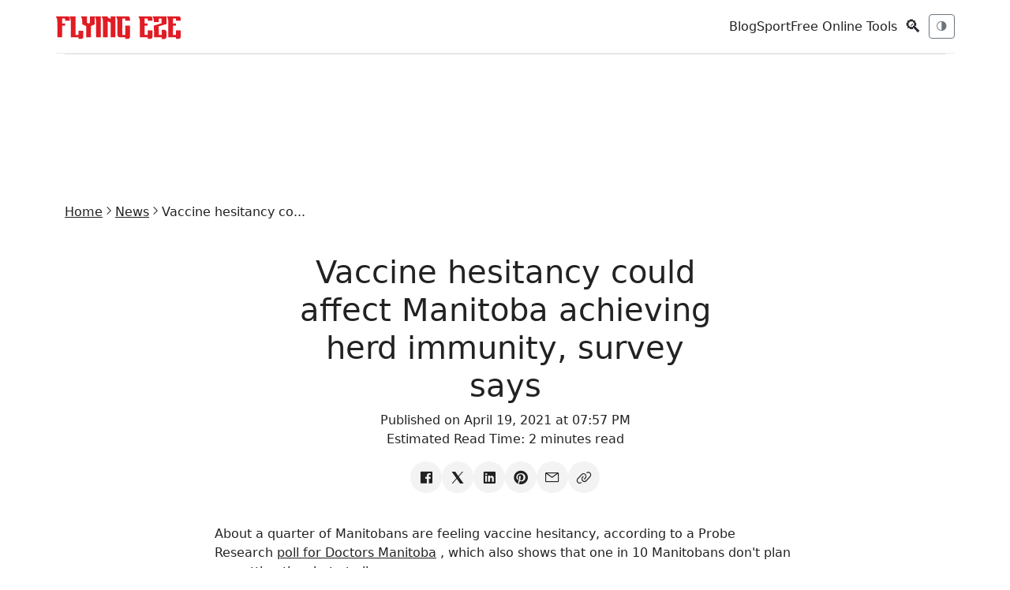

--- FILE ---
content_type: text/html; charset=utf-8
request_url: https://www.flyingeze.com/vaccine-hesitancy-could-affect-manitoba-achieving-herd-immunity-survey-says/
body_size: 12134
content:
<!DOCTYPE html>
<html lang="en-US">
<head>
    <meta charset="UTF-8">
    <meta name="csrf-token" content="B8jRyaIxo84ZGBndO15HpRlGkOc3FqstGNuh2e1d">
    <meta name="viewport" content="width=device-width, initial-scale=1.0, maximum-scale=5.0, minimum-scale=1.0, user-scalable=1">
    <meta name="robots" content="index, follow, max-image-preview:large, max-snippet:-1, max-video-preview:-1">
    <meta name="theme-color" content="#2757fd">
    <meta name="apple-mobile-web-app-title" content="Flying Eze">
    <link rel="apple-touch-icon-precomposed" sizes="144x144" href="https://www.flyingeze.com/icon.png">
    <link rel="apple-touch-icon-precomposed" sizes="114x114" href="https://www.flyingeze.com/icon.png">
    <link rel="apple-touch-icon-precomposed" sizes="72x72" href="https://www.flyingeze.com/icon.png">
    <link rel="apple-touch-icon-precomposed" href="https://www.flyingeze.com/icon.png">
    <link rel="icon shortcut" id="favicon" href="https://www.flyingeze.com/favicon.ico">
    <link rel="icon" href="https://www.flyingeze.com/favicon.ico">
    <title>Vaccine hesitancy could affect Manitoba achieving herd immunity, survey says - Flying Eze</title>
            <meta name="description" property="description" content="About a quarter of Manitobans are feeling vaccine hesitancy, according to a Probe Research poll for Doctors Manitoba, which also shows that one in 10 Manit.....">
    
                <meta name="keywords" property="keywords" content="News, Flying Eze">
    
    
        <link rel="canonical" href="https://www.flyingeze.com/vaccine-hesitancy-could-affect-manitoba-achieving-herd-immunity-survey-says">

    
    
    
    <meta property="og:title" content="Vaccine hesitancy could affect Manitoba achieving herd immunity, survey says - Flying Eze" />
<meta property="og:description" content="About a quarter of Manitobans are feeling vaccine hesitancy, according to a Probe Research poll for Doctors Manitoba, which also shows that one in 10 Manit..." />
<meta property="og:site_name" content="Flying Eze" />
<meta property="og:locale" content="en_US" />
<meta property="og:type" content="article" />
<meta property="og:url" content="https://www.flyingeze.com/vaccine-hesitancy-could-affect-manitoba-achieving-herd-immunity-survey-says" />
                <meta property="og:image" content="https://www.flyingeze.com/blank.svg">
        <meta property="og:article:author" content="Flying Eze">
    <meta property="og:article:published_time" content="2021-04-19T19:57:49+00:00">

                        <meta property="article:section" content="News">
                    <meta property="article:author" content="Flying Eze">
    <meta name="twitter:label1" content="Written by">
    <meta name="twitter:data1" content="Flying Eze">

    
    
    <meta name="twitter:card" content="summary_large_image">
    <meta name="twitter:site" content="@_flyingeze">
    <meta name="twitter:title" content="Vaccine hesitancy could affect Manitoba achieving herd immunity,...">
    <meta name="twitter:description" content="About a quarter of Manitobans are feeling vaccine hesitancy, according to a Probe Research poll for Doctors Manitoba, which also shows that one in 10 Manit.....">
    <meta name="twitter:creator" content="@_flyingeze">
    <meta name="twitter:domain" content="www.flyingeze.com">
    
    <meta name="twitter:image" content="https://www.flyingeze.com/icon.png">

    <meta name="msvalidate.01" content="A5644B02755C48B4E0C28F4CB48FEE77">
<meta name="yandex-verification" content="4183e2297035e1f7">
<meta property="og:page" content="1520821448002522"><meta name="p:domain_verify" content="65a8889cc06db71cf3575d934edeb2e1">
        <script type="application/ld+json">[{"@context":"https://schema.org","@graph":[{"@type":"ImageObject","@id":"https://www.flyingeze.com/vaccine-hesitancy-could-affect-manitoba-achieving-herd-immunity-survey-says#primaryimage","url":"https://www.flyingeze.com/blank.svg","contentUrl":"https://www.flyingeze.com/blank.svg","inLanguage":"en-US","creditText":"Flying Eze Media","license":"https://www.flyingeze.com/terms-and-condition","copyrightNotice":"\u00a9 2026 Flying Eze. All rights reserved.","acquireLicensePage":"https://www.flyingeze.com/contact","creator":{"@type":"Person","name":"Flying Eze "},"width":1248,"height":624},{"@type":"WebSite","@id":"https://www.flyingeze.com#website","url":"https://www.flyingeze.com","name":"Flying Eze","description":"Stay informed, entertained, and up-to-date with Flying Eze! We bring you the latest news and updates worldwide, catering to all ages.","publisher":{"@id":"https://www.flyingeze.com#organization"},"potentialAction":{"@type":"SearchAction","name":"Search Flying Eze","target":{"@type":"EntryPoint","urlTemplate":"https://www.flyingeze.com?q={search_term_string}","query-input":"required name=search_term_string"},"query-input":{"@type":"PropertyValueSpecification","valueRequired":true,"valueName":"q"}},"inLanguage":"en-US"},{"@type":"Organization","@id":"https://www.flyingeze.com#organization","url":"https://www.flyingeze.com","logo":{"@type":"ImageObject","@id":"https://www.flyingeze.com#/schema/logo","inLanguage":"en-US","url":"https://www.flyingeze.com/logo.png","contentUrl":"https://www.flyingeze.com/logo.png","width":294,"height":57,"name":"Flying Eze Logo","caption":"Flying Eze"},"legalName":"Flying Eze","name":"Flying Eze","description":"Stay informed, entertained, and up-to-date with Flying Eze! We bring you the latest news and updates worldwide, catering to all ages.","email":"admin@flyingeze.com","telephone":"+2348038831882","foundingDate":"2019","founder":{"@type":"Person","name":"Flying Eze"},"address":{"@type":"PostalAddress","streetAddress":"Alh. Hussein Sunmonu Street","addressLocality":"Lekki Phase 1","addressRegion":"NG-LG","postalCode":"105102","addressCountry":"NG"},"contactPoint":[{"@type":"ContactPoint","contactType":"Customer Service","availableLanguage":"English","email":"flyingeze.com@gmail.com","telephone":"+2348038831882"}],"numberOfEmployees":{"@type":"QuantitativeValue","value":1},"alternateName":"Flying Eze","sameAs":["https://www.facebook.com/officialflyingeze","https://x.com/_flyingeze","https://www.instagram.com/flyingeze","https://www.youtube.com/@flyingeze","https://linkedin.com/company/flyingeze","https://www.pinterest.com/flyingeze"]},{"@type":"WebPage","@id":"https://www.flyingeze.com/vaccine-hesitancy-could-affect-manitoba-achieving-herd-immunity-survey-says","url":"https://www.flyingeze.com/vaccine-hesitancy-could-affect-manitoba-achieving-herd-immunity-survey-says","name":"Vaccine hesitancy could affect Manitoba achieving herd immunity,...","description":"About a quarter of Manitobans are feeling vaccine hesitancy, according to a Probe Research poll for Doctors Manitoba, which also shows that one in 10 Manit.....","inLanguage":"en-US","isPartOf":{"@id":"https://www.flyingeze.com#website"},"primaryImageOfPage":{"@id":"https://www.flyingeze.com/vaccine-hesitancy-could-affect-manitoba-achieving-herd-immunity-survey-says#primaryimage"},"image":{"@id":"https://www.flyingeze.com/vaccine-hesitancy-could-affect-manitoba-achieving-herd-immunity-survey-says#primaryimage"},"breadcrumb":{"@id":"https://www.flyingeze.com/vaccine-hesitancy-could-affect-manitoba-achieving-herd-immunity-survey-says#breadcrumb"},"datePublished":"2021-04-19T19:57:49+00:00","dateModified":"2025-09-06T00:11:01+00:00"},{"@type":"Person","@id":"https://www.flyingeze.com#/schema/person/admin16","name":"Flying Eze","url":"https://www.flyingeze.com/author/admin16","image":{"@type":"ImageObject","@id":"https://www.flyingeze.com#/schema/person/image/admin16","inLanguage":"en-US","url":"https://www.flyingeze.com/user.png","contentUrl":"https://www.flyingeze.com/user.png"}},{"@type":"BreadcrumbList","@id":"https://www.flyingeze.com/vaccine-hesitancy-could-affect-manitoba-achieving-herd-immunity-survey-says#breadcrumb","itemListElement":[{"@type":"ListItem","position":1,"name":"Home","item":"https://www.flyingeze.com"},{"@type":"ListItem","position":2,"name":"News","item":"https://www.flyingeze.com/category/news"},{"@type":"ListItem","position":3,"name":"Vaccine hesitancy could affect Manitoba achieving herd immunity, survey says","item":"https://www.flyingeze.com/vaccine-hesitancy-could-affect-manitoba-achieving-herd-immunity-survey-says"}]},{"@type":"NewsArticle","@id":"https://www.flyingeze.com/vaccine-hesitancy-could-affect-manitoba-achieving-herd-immunity-survey-says#newsarticle","headline":"Vaccine hesitancy could affect Manitoba achieving herd immunity, survey says","description":"About a quarter of Manitobans are feeling vaccine hesitancy, according to a Probe Research poll for Doctors Manitoba, which also shows that one in 10 Manit.....","image":{"@id":"https://www.flyingeze.com/vaccine-hesitancy-could-affect-manitoba-achieving-herd-immunity-survey-says#primaryimage"},"mainEntityOfPage":{"@id":"https://www.flyingeze.com/vaccine-hesitancy-could-affect-manitoba-achieving-herd-immunity-survey-says"},"publisher":{"@id":"https://www.flyingeze.com#organization"},"author":{"@id":"https://www.flyingeze.com#/schema/person/admin16"},"datePublished":"2021-04-19T19:57:49+00:00","dateModified":"2025-09-06T00:11:01+00:00","articleSection":["News"],"keywords":["News"],"about":{"@type":"Thing","name":"News"},"wordCount":357,"inLanguage":"en-US"}]}]</script>

    
    <link rel="preload" href="https://www.flyingeze.com/assets/js/libs/jquery.min.js" as="script">
    <link rel="preload" href="https://www.flyingeze.com/assets/js/libs/bootstrap.min.js" as="script">

        
    
    <style>
    :root{--bs-body-font-family:system-ui,-apple-system,"Segoe UI",Roboto,"Helvetica Neue",Arial,sans-serif;--bs-body-font-size:1rem;--bs-body-line-height:1.5;--bs-body-color:#212529;--bs-body-bg:#fff;--bs-primary:#0d6efd;--bs-secondary:#6c757d;--bs-danger:#dc3545;--bs-muted:#6c757d;--bs-border-color:#dee2e6}
    *,*:before,*:after{box-sizing:border-box}
    body{margin:0;font-family:var(--bs-body-font-family);font-size:var(--bs-body-font-size);line-height:var(--bs-body-line-height);color:var(--bs-body-color);background:var(--bs-body-bg)}
    img{max-width:100%;vertical-align:middle}
    .container{width:100%;padding:0 .75rem;margin:auto}
    @media(min-width:576px){.container{max-width:540px}}
    @media(min-width:768px){.container{max-width:720px}}
    @media(min-width:992px){.container{max-width:960px}}
    @media(min-width:1200px){.container{max-width:1140px}}
    .row{display:flex;flex-wrap:wrap;margin:0 -.75rem}
    .col-md-6,.col-lg-9,.col-lg-3{padding:0 .75rem}
    @media(min-width:768px){.col-md-6{flex:0 0 50%;max-width:50%}}
    @media(min-width:992px){.col-lg-9{flex:0 0 75%;max-width:75%}.col-lg-3{flex:0 0 25%;max-width:25%}}
    .d-flex{display:flex!important}.d-block{display:block!important}.d-none{display:none!important}
    .flex-column{flex-direction:column!important}.flex-wrap{flex-wrap:wrap!important}
    .align-items-center{align-items:center!important}.align-self-center{align-self:center!important}
    .justify-content-between{justify-content:space-between!important}.justify-content-center{justify-content:center!important}
    @media(min-width:768px){.d-md-none{display:none!important}.d-md-flex{display:flex!important}}
    .gap-2{gap:.5rem}.gap-3{gap:1rem}
    .p-3{padding:1rem!important}.mb-2{margin-bottom:.5rem!important}.mb-3{margin-bottom:1rem!important}
    .mt-4{margin-top:1.5rem!important}.my-4{margin:1.5rem 0!important}
    h1,h3,h4,h5{margin-top:0;font-weight:500}
    small,.small{font-size:.875em}
    .text-center{text-align:center!important}.text-muted{color:var(--bs-muted)!important}
    .text-decoration-none{text-decoration:none!important;color:inherit}
    .btn{display:inline-block;font-weight:400;text-align:center;vertical-align:middle;border:1px solid transparent;padding:.375rem .75rem;font-size:.875rem;border-radius:.375rem;background:0 0;cursor:pointer}
    .btn-sm{padding:.25rem .5rem;font-size:.75rem}
    .btn-primary{color:#fff;background:var(--bs-primary);border-color:var(--bs-primary)}
    .btn-outline-secondary{color:var(--bs-secondary);border-color:var(--bs-secondary)}
    .btn-danger{color:#fff;background:var(--bs-danger);border-color:var(--bs-danger)}
    .w-100{width:100%!important}
    .form-control{display:block;width:100%;padding:.375rem .75rem;font-size:.875rem;color:#212529;background:#fff;border:1px solid var(--bs-border-color);border-radius:.375rem}
    .form-control-sm{padding:.25rem .5rem;font-size:.75rem}
    .offcanvas{position:fixed;bottom:0;z-index:1045;display:flex;flex-direction:column;max-width:100%;background:#fff;visibility:hidden}
    .offcanvas-start{top:0;left:0;width:300px;border-right:1px solid var(--bs-border-color)}
    .offcanvas-header{display:flex;justify-content:space-between;padding:1rem}
    .offcanvas-body{padding:1rem;overflow-y:auto}
    .pagination{display:flex;padding-left:0;list-style:none}
    .page-item{margin:0 .125rem}
    .page-link{display:block;padding:.375rem .75rem;color:var(--bs-primary);text-decoration:none;border:1px solid var(--bs-border-color);border-radius:.375rem}
    .page-item.active .page-link{background:var(--bs-primary);color:#fff}
    .page-item.disabled .page-link{color:var(--bs-muted);pointer-events:none}
    .card{display:flex;flex-direction:column;background:#fff;border:1px solid var(--bs-border-color);border-radius:.375rem}
</style>
    <link rel="preload" href="https://www.flyingeze.com/assets/css/unicons.min.css" as="style" onload="this.onload=null; this.rel='stylesheet';" >
    <link rel="preload" href="https://www.flyingeze.com/assets/css/bootstrap.min.css" as="style" onload="this.rel='stylesheet'">

    <noscript>
        <link rel="stylesheet" href="https://www.flyingeze.com/assets/css/unicons.min.css">
        <link rel="stylesheet" href="https://www.flyingeze.com/assets/css/bootstrap.min.css">
    </noscript>
    <style>
    :root{--color-primary:#e62323;--bg:#fff;--card:#fff;--bs-heading-color:#222;--bs-table-color-state:#222;--text:#222;--muted:#6c757d;--bs-secondary-color:#6c757d;--accent:#d9534f;--border:rgba(0,0,0,.08);--social-bg:#f3f3f3;--social-color:#333;--social-hover-bg:#111;--social-hover-text:#fff;--bs-card-color:inherit!important;--bs-body-bg:#fff;--bs-table-bg:#fff}
    [data-theme=dark]{--bg:#0b0d10;--card:#0f1317;--bs-heading-color:#e6eef3;--bs-table-color-state:#e6eef3;--text:#e6eef3;--muted:#98a1a8;--bs-secondary-color:#98a1a8;--accent:#ff7b7b;--border:rgba(255,255,255,.06);--social-bg:#1f1f1f;--social-color:#ddd;--social-hover-bg:#fff;--social-hover-text:#000;--bs-card-color:inherit!important;--bs-card-bg-color:#4244461c;--bs-body-bg:#0b0d10;--bs-table-bg:#0b0d10}
    .form-control,.table>:not(caption)>*>*{color:var(---bs-table-color-state);background-color:var(--bs-body-bg)}
    html,body,p,h1,h2{background:var(--bg);color:var(--text)}
    body{font-family:Inter,system-ui,-apple-system,"Segoe UI",Roboto,"Helvetica Neue",Arial}
    .active>.page-link{color:var(--color-primary)!important}
    a{color:var(--text)!important}
    a:hover{color:var(--color-primary)!important}
    .site-container{max-width:1320px;margin:0 auto;padding:0 24px;min-height:80vh!important}
    @media (min-width:1600px){.site-container{max-width:1800px;padding:0 40px}}
    .topbar{display:flex;align-items:center;justify-content:space-between;padding:12px 0;border-bottom:1px solid var(--border);background:inherit}
    .site-logo{font-weight:700;letter-spacing:2px;font-size:22px}
    .nav-toggle{display:flex;gap:.6rem;align-items:center}
    .hero-grid{display:grid;grid-template-columns:1fr 2fr 1fr;gap:18px;align-items:start}
    @media (max-width:991.98px){.hero-grid{grid-template-columns:1fr}}
    .featured{position:relative;overflow:hidden;border-radius:6px;background:var(--card);border:1px solid var(--border);height:-webkit-fill-available;min-height:250px;max-height:775px}
    .stack-cards>.featured{max-height:250px}
    .featured img{width:100%;height:100%;object-fit:cover;display:block}
    .meta h3 a,.featured .meta{color:#fff!important;font-size:18px}
    .featured .meta{position:absolute;left:16px;bottom:16px;text-shadow:0 2px 8px rgba(0,0,0,.45)}
    .featured-overlay{position:absolute;inset:0;background:linear-gradient(to bottom,rgba(0,0,0,.2),rgba(0,0,0,.85));z-index:1}
    .featured .meta{z-index:2}
    .dark-mode .featured-overlay{background:linear-gradient(to bottom,rgba(0,0,0,.25),rgba(0,0,0,.9))}
    .dark-mode .featured .meta h3,.dark-mode .featured .meta small{color:#fff!important}
    .stack-cards{display:grid;gap:12px}
    .stack-card{display:flex;gap:12px;align-items:center;padding:8px;border-radius:6px;background:var(--card);border:1px solid var(--border)}
    .stack-card img{width:92px;height:62px;object-fit:cover;border-radius:4px}
    .article-list .article{display:flex;gap:14px;padding:18px 0;border-bottom:1px solid var(--border)}
    .article-list .article img{width:160px;height:100px;object-fit:cover;border-radius:4px}
    .article .meta small{color:var(--muted)}
    .article-img{width:300px}
    .article-card{height:100%;display:flex;flex-direction:column;background:var(--card);color:var(--text);border:1px solid var(--border)}
    .article-card img{height:180px;object-fit:cover;border-bottom:1px solid var(--border)}
    .article-card .card-body{flex-grow:1;display:flex;flex-direction:column;justify-content:space-between}
    .sidebar .card{background:var(--card);border:1px solid var(--border)}
    footer{padding:24px 0;border-top:1px solid var(--border);margin-top:32px}
    .theme-transition{transition:background .3s ease,color .3s ease;padding:0 20px}
    .nav-pagination{margin:2rem 0}
    .pagination{justify-content:center;margin-top:1.5rem!important;flex-wrap:wrap}
    .pagination .page-link{background:0;border:1px solid var(--border);color:var(--text)}
    .pagination-fx .page-link{color:var(--text);border:1px solid var(--border);background:var(--card);padding:8px 14px;border-radius:6px;font-size:14px;transition:all .25s ease}
    .pagination-fx .page-link:hover,.pagination-fx .page-item.active .page-link{background:var(--accent);color:#fff;border-color:var(--accent)}
    .pagination-fx .page-item.disabled .page-link{opacity:.4;cursor:not-allowed;background:var(--card)}
    .pagination-fx .page-item{margin:0 2px}
    [data-theme=dark] .pagination-fx .page-link:hover{color:#fff}
    .social-icons{list-style:none;display:flex;align-items:center;padding:0;margin:0;gap:10px;flex-wrap:wrap;justify-content:center}
    .social-icons li a{display:flex;width:40px;height:40px;border-radius:50%;align-items:center;justify-content:center;background:var(--social-bg,#f3f4f6);color:var(--social-color,#555);transition:all .25s ease;text-decoration:none;font-size:1.25rem}
    .social-icons li a:hover{transform:translateY(-3px);background:var(--social-hover-bg,#000);color:var(--social-hover-text,#fff);box-shadow:0 4px 10px rgba(0,0,0,.15)}
    .google-auto-placed,.lazyhtml{display:flex;justify-content:center;min-width:250px!important;max-width:100%!important;min-height:70px!important}
    .adsbygoogle,.ads-content-unit2,.ads-content-unit{min-width:250px!important;max-width:100%!important;margin:1rem -10px!important;text-align:center;clear:both;overflow:hidden!important;flex:1}
    .ads-content-unit{margin:45px 0}
    .flex-aligner{display:flex;align-items:center;justify-content:center}
    .adsbygoogle,ins{display:block;text-align:center;flex:1;min-width:250px!important;max-width:100%!important;min-height:100px!important;background:0!important}
    .h-90px{min-height:90px!important;height:95px}
    .ads-300w{height:95px}
    .max-w-300px{max-width:300px!important}
    img,svg{max-width:100%}
    figure{background:#7a7a7a17!important}
    @media (max-width:575.98px){.top-ads,.top-ads .ads-content-unit2{height:412px}.site-logo{font-size:18px}.stack-card img{width:72px;height:48px}.article-list .article{flex-direction:column}.theme-transition{padding:0 10px}.site-container{padding:0}.article-img,.article-list .article img{width:100%;height:250px}}
    .lazyhtml{--bs-gutter-x:0!important;--bs-gutter-y:0!important}
    iframe{width:100%}
    h1,h2,h3,h4,h5,h6{margin-top:1rem}
    blockquote,figure{margin:1rem;text-align:center}
    table{--bs-table-color:var(--bs-body-color);--bs-table-bg:transparent;--bs-table-border-color:var(--bs-border-color);--bs-table-accent-bg:transparent;--bs-table-striped-color:var(--bs-body-color);--bs-table-striped-bg:rgba(0,0,0,.05);--bs-table-active-color:var(--bs-body-color);--bs-table-active-bg:rgba(0,0,0,.1);--bs-table-hover-color:var(--bs-body-color);--bs-table-hover-bg:rgba(0,0,0,.075);width:100%;margin-bottom:1rem;vertical-align:top;border-color:var(--bs-table-border-color);text-align:left}
    table>tbody{vertical-align:inherit}
    table>:not(caption)>*>*{padding:1rem;background-color:var(--bs-table-bg);border-bottom-width:1px;box-shadow:inset 0 0 0 9999px var(--bs-table-accent-bg)}
    .featured-image{max-height:450px;overflow:hidden}
    .post-content>img{display:block}
    [data-uc-img],[uc-img]{background-size:cover;background-repeat:no-repeat;background-position:center;width:100%;vertical-align:middle}
    .uc-pageloader{position:fixed;inset:0;display:flex;justify-content:center;align-items:center;z-index:99999;background:#fff}
    .uc-dark .uc-pageloader,.uc-pageloader:where(.uc-dark){background:#131313}
    .uc-pageloader>.loading{display:inline-block;position:relative;width:40px;height:40px}
    .uc-pageloader>.loading>div{box-sizing:border-box;display:block;position:absolute;width:40px;height:40px;margin:0;border:4px solid transparent;border-radius:50%;animation:uc-loading 1s cubic-bezier(.5,0,.5,1) infinite;border-color:var(--color-primary) transparent transparent transparent}
    .uc-pageloader>.loading>div:nth-child(1){animation-delay:-.1s}
    .uc-pageloader>.loading>div:nth-child(2){animation-delay:-.2s}
    .uc-pageloader>.loading>div:nth-child(3){animation-delay:-.3s}
    @keyframes uc-loading{0%{transform:rotate(0)}100%{transform:rotate(360deg)}}
    html.show-preloader body{display:none}
    .search-icon{font-size:22px;cursor:pointer;user-select:none}
    .search-overlay{position:fixed;inset:0;background:rgb(0 0 0/89%);display:none;align-items:center;justify-content:center;z-index:10000}
    .search-box{background:#ffffff52;padding:20px;border-radius:6px;width:90%;max-width:750px;display:flex;gap:10px}
    .search-box input{flex:1;padding:10px;font-size:16px}
    .search-box button{padding:10px 16px;font-size:16px;cursor:pointer}
    .search-overlay:hover{cursor:pointer}
    .search-box:hover{cursor:default}
    .close-btn{position:absolute;top:6px;right:8px;border:0;background:0;font-size:50px!important;cursor:pointer;line-height:1;color:red}
    .close-btn:hover{color:#fff}
    .adsense-slot{width:100%;min-height:250px}
    body[data-page-type=tool] .adsense-slot{min-height:280px;margin:2rem 0}
    body[data-page-type=news] .adsense-slot{min-height:250px;margin:1.25rem 0}
</style>

        
    
    
    
    <meta name="yandex-verification" content="4183e2297035e1f7">


    <meta name="msvalidate.01" content="A5644B02755C48B4E0C28F4CB48FEE77">


    <script async
            src="https://pagead2.googlesyndication.com/pagead/js/adsbygoogle.js?client=ca-pub-1655285450495256"
            crossorigin="anonymous">
    </script>


    <script>
        window.dataLayer = window.dataLayer || [];
        function gtag(){dataLayer.push(arguments);}

        gtag('consent', 'default', {
            ad_user_data: 'granted',
            ad_personalization: 'granted',
            ad_storage: 'granted',
            analytics_storage: 'granted',
            wait_for_update: 500
        });

        gtag('js', new Date());
        gtag('config', 'G-EJ9PM8Q2HT');
    </script>

    <script async src="https://www.googletagmanager.com/gtag/js?id=G-EJ9PM8Q2HT"></script>
    <script>
        window.PAGE_TYPE = "default";
    </script>
</head>

<body class="theme-transition" data-theme="light">

<input type="hidden" value="https://www.flyingeze.com/vaccine-hesitancy-could-affect-manitoba-achieving-herd-immunity-survey-says" id="currentLink">

    
<header class="container topbar sticky-top">
    <div class="d-flex align-items-center gap-3">
        <button class="btn btn-sm btn-outline-secondary d-md-none" data-bs-toggle="offcanvas"
                data-bs-target="#mobileNav">☰</button>
        <div class="site-logo">
            <a href="https://www.flyingeze.com" aria-label="Flying Eze">
                <img src="https://www.flyingeze.com/logo.svg" height="30" alt="Flying Eze logo">
            </a>
        </div>
    </div>

    <div class="nav-toggle">
        <nav class="d-none d-md-flex align-items-center gap-3">
                            <a class="text-decoration-none" href="https://www.flyingeze.com/blog">Blog</a>
                            <a class="text-decoration-none" href="https://www.flyingeze.com/sport">Sport</a>
                        <a class="text-decoration-none" href="https://www.flyingeze.com/tools">Free Online Tools</a>
        </nav>
        <button class="btn btn-sm search-icon" id="openSearch">🔍</button>
        <button id="themeToggle" class="btn btn-sm btn-outline-secondary" title="Toggle theme">🌗</button>
    </div>
</header>


<div class="offcanvas offcanvas-start" tabindex="-1" id="mobileNav">
    <div class="offcanvas-header">
        <h5 class="offcanvas-title">Menu</h5>
        <button type="button" class="btn-close" data-bs-dismiss="offcanvas"></button>
    </div>
    <div class="offcanvas-body">
        <ul class="list-unstyled">
            <li><a class="text-decoration-none" href="https://www.flyingeze.com">Latest</a></li>
                        <li><a class="text-decoration-none" href="https://www.flyingeze.com/blog">Blog</a></li>
                        <li><a class="text-decoration-none" href="https://www.flyingeze.com/sport">Sport</a></li>
                        <li><a class="text-decoration-none" href="https://www.flyingeze.com/tools">Free Online Tools</a></li>
            <li><a class="text-decoration-none" href="https://www.flyingeze.com/about">About Us</a></li>
            <li><a class="text-decoration-none" href="https://www.flyingeze.com/contact">Contact Us</a></li>
            <li><a class="text-decoration-none" href="https://www.flyingeze.com/faqs">FAQs</a></li>
            <li><a class="text-decoration-none" href="https://www.flyingeze.com/privacy-policy">Privacy policy</a></li>
            <li><a class="text-decoration-none" href="https://www.flyingeze.com/terms-and-condition">Terms and condition</a></li>
        </ul>
    </div>
</div>

<form method="get" class="search-overlay" id="searchOverlay" action="https://www.flyingeze.com">
    <div class="search-box">
        
        <button type="button" class="close-btn" id="closeSearch" aria-label="Close search">
            &times;
        </button>
        <input type="text" name="q" aria-label="Search box" value="" placeholder="Search..." id="searchInput" style="width: inherit;">
        <button type="submit" class="btn btn-danger">Search</button>
    </div>
</form>


<div class="container">
    <div class="lazyhtml border-top top-ads"><div class="ads-content-unit2"><div class="flex-aligner"><ins id="ads_60KvHBF" class="adsbygoogle example_responsive_1"
                             data-full-width-responsive="true"
                             style="display:inline-block;width:728px!important;height:90px;"
                             data-ad-client="ca-pub-1655285450495256"
                             data-ad-slot="5122649188"></ins></div></div><script>setTimeout(()=>{(adsbygoogle = window.adsbygoogle || []).push({});})</script></div></div>

<main class="site-container">
        <div class="container py-4">
        <ul class="breadcrumb nav-x justify-center gap-1 fs-7 sm:fs-6 m-0">
            <li><a href="https://www.flyingeze.com">Home</a></li>
                            <li><i class="unicon-chevron-right"></i></li>
                <li><a href="https://www.flyingeze.com/category/news">News</a></li>
                        <li><i class="unicon-chevron-right"></i></li>
            <li><span>Vaccine hesitancy co...</span></li>
        </ul>

        <article class="post mb-4">
            <div class="post-header">
                <div class="row justify-content-center text-center">
                    <div class="col-md-6 my-4">
                        <h1>Vaccine hesitancy could affect Manitoba achieving herd immunity, survey says</h1>
                        <p>
                            Published on April 19, 2021 at 07:57 PM
                            <br>
                            Estimated Read Time: <time>2 minutes read</time>
                        </p>
                        <ul class="nav-x social-icons gap-2 justify-content-center">
                            <li>
                                <a aria-label="Share on Facebook" target="_blank" href="https://www.facebook.com/sharer/sharer.php?u=https://www.flyingeze.com/vaccine-hesitancy-could-affect-manitoba-achieving-herd-immunity-survey-says/"><i class="unicon-logo-facebook icon-1"></i></a>
                            </li>
                            <li>
                                <a aria-label="Share on X" target="_blank" href="https://x.com/intent/post?text=Vaccine+hesitancy+could+affect+Manitoba+achieving+herd+immunity%2C+survey+says&amp;url=https://www.flyingeze.com/vaccine-hesitancy-could-affect-manitoba-achieving-herd-immunity-survey-says/"><i class="unicon-logo-x-filled icon-1"></i></a>
                            </li>
                            <li>
                                <a aria-label="Share on Linkedin" target="_blank" href="https://www.linkedin.com/sharing/share-offsite?url=https://www.flyingeze.com/vaccine-hesitancy-could-affect-manitoba-achieving-herd-immunity-survey-says/&amp;title=Vaccine+hesitancy+could+affect+Manitoba+achieving+herd+immunity%2C+survey+says&amp;summary=About+a+quarter+of+Manitobans+are+feeling+vaccine+hesitancy%2C+according+to+a+Probe+Research+poll+for+Doctors+Manitoba%2C+which+also+shows+that+one+in+10+Manitobans..."><i class="unicon-logo-linkedin icon-1"></i></a>
                            </li>
                            <li>
                                <a aria-label="Share on Pinterest" target="_blank" href="https://pinterest.com/pin/create/button/?url=https://www.flyingeze.com/vaccine-hesitancy-could-affect-manitoba-achieving-herd-immunity-survey-says/"><i class="unicon-logo-pinterest icon-1"></i></a>
                            </li>
                            <li>
                                <a aria-label="Share on email" href="mailto:?subject=Vaccine hesitancy could affect Manitoba achieving herd immunity, survey says&amp;body=Link: https://www.flyingeze.com/vaccine-hesitancy-could-affect-manitoba-achieving-herd-immunity-survey-says/"><i class="unicon-email icon-1"></i></a>
                            </li>
                            <li>
                                <a aria-label="Copy link" href="#" data-clipboard-target="#currentLink" data-clipboard="true"><i class="unicon-link icon-1"></i></a>
                            </li>
                        </ul>
                    </div>
                                    </div>
            </div>
            <div class="row justify-content-center post-content my-3">
                <div class="col-md-8">
                    <p>About a quarter of Manitobans are feeling vaccine hesitancy, according to a Probe Research  <a href="https://assets.doctorsmanitoba.ca/images/Vaccine-Hesitancy-and-Access-Report.pdf?mtime=20210419081431&amp;focal=none" target="_blank" rel="noopener">poll for Doctors Manitoba</a> , which also shows that one in 10 Manitobans don't plan on getting the shot at all.</p>  <p>Those least likely to get it, according to the poll, are rural Manitobans, men, and those with lower levels of education â mostly citing concerns about side effects and the belief that the vaccine was rushed.</p>  <p>That being said, 80 per cent of the Manitobans surveyed said they believe the vaccines are safe â but more than 80 per cent feel the province's roll-out strategy is taking too long.</p>  <p>The survey, which gathered the opinions of 1,000 Manitobans and 1,022 Manitoba physicians, indicated that while most doctors â 95 per cent â have already been vaccinated, a significant number (68 per cent) of them remain concerned that the province won't achieve herd immunity due to vaccine hesitancy.</p>  <p> Read more:  <a href="https://www.flyingeze.com/p/manitobans-40-and-over-can-now-access-astrazeneca-covid-19-vaccine" target="_blank" rel="noopener"> Manitobans 40 and over can now access AstraZeneca COVID-19 vaccine </a>  </p> <div class="lazyhtml "><div class="ads-content-unit" style="width:100%;min-width:250px!important;"><div class="flex-aligner" style="width:100%;min-width:250px!important;"><ins class="adsbygoogle" id="ads_3eJscf"
                             style="display:inline-block;min-width:250px!important;height:250px;width:100%!important;"
                             data-ad-client="ca-pub-1655285450495256"
                             data-ad-slot="5722236753"></ins></div></div><script>setTimeout(()=>{(adsbygoogle = window.adsbygoogle || []).push({});})</script></div>  <p>Doctors Manitoba president Dr. Cory Baillie told 680 CJOB that the province needs a sizable portion of its population to get the shot in order for herd immunity to be achieved.</p>  <p>“The numbers that experts suggest is in the ballpark of 70-75 per cent, but that includes the entire population â including children and youth, who at this time aren't eligible to be vaccinated,” he said.</p>  <p>“Physicians are concerned about vaccine hesitancy. There's a number of issues that Manitobans have. This is a new condition, they're new vaccines. Some are concerned about possible side affects, some are concerned that they feel vaccines were rushed… some just don't think that COVID-19 is a health risk to them.”</p>  <p>Baillie said while Manitobans might be concerned after hearing reports of blood clots and other side effects with certain vaccines, those issues are incredibly rare, and the vast majority of people receiving the vaccine don't experience any ill effects.</p>  <p>“Those (side effects) are exceedingly, exceedingly rare,” he said. “The benefits of vaccine far outweigh any risk.</p>  <p>“Vaccines are a way to get out of the pandemic. It protects yourself, it protects your friend and loved ones. Manitobans should be vaccinated as soon as they're eligible. All the vaccines are safe.”</p>   <a target="_blank" href="https://static.globalnews.ca/content/interactives/corona/graphs/curve/v7/index.html?prov=mb&amp;data=cases&amp;iframe=global-iframe-1" rel="noopener"> View link » </a> </p> <div class="lazyhtml "><div class="ads-content-unit" style="width:100%;min-width:250px!important;"><div class="flex-aligner" style="width:100%;min-width:250px!important;"><ins class="adsbygoogle" id="ads_3VX3wq"
                             style="display:inline-block;min-width:250px!important;height:250px;width:100%!important;"
                             data-ad-client="ca-pub-1655285450495256"
                             data-ad-slot="5722236753"></ins></div></div><script>setTimeout(()=>{(adsbygoogle = window.adsbygoogle || []).push({});})</script></div>
                                            <div class="post-footer gap-3 border-top py-4 my-4">
                            <ul class="nav-x gap-narrow">
                                <li><span>Categories:</span></li>
                                                                    <li>
                                        <a href="https://www.flyingeze.com/category/news" class="uc-link gap-0 dark-text-white">News</a>
                                    </li>
                                                            </ul>
                        </div>
                                                            <div class="post-footer border-top py-4">
                        <ul class="social-icons nav-x gap-narrow">
                            <li class="me-1"><span >Share:</span></li>
                            <li>
                                <a aria-label="Share on Facebook" target="_blank" href="https://www.facebook.com/sharer/sharer.php?u=https://www.flyingeze.com/vaccine-hesitancy-could-affect-manitoba-achieving-herd-immunity-survey-says/"><i class="unicon-logo-facebook icon-1"></i></a>
                            </li>
                            <li>
                                <a aria-label="Share on X" target="_blank" href="https://x.com/intent/post?text=Vaccine+hesitancy+could+affect+Manitoba+achieving+herd+immunity%2C+survey+says&amp;url=https://www.flyingeze.com/vaccine-hesitancy-could-affect-manitoba-achieving-herd-immunity-survey-says/"><i class="unicon-logo-x-filled icon-1"></i></a>
                            </li>
                            <li>
                                <a aria-label="Share on Linkedin" target="_blank" href="https://www.linkedin.com/sharing/share-offsite?url=https://www.flyingeze.com/vaccine-hesitancy-could-affect-manitoba-achieving-herd-immunity-survey-says/&amp;title=Vaccine+hesitancy+could+affect+Manitoba+achieving+herd+immunity%2C+survey+says&amp;summary=About+a+quarter+of+Manitobans+are+feeling+vaccine+hesitancy%2C+according+to+a+Probe+Research+poll+for+Doctors+Manitoba%2C+which+also+shows+that+one+in+10+Manitobans..."><i class="unicon-logo-linkedin icon-1"></i></a>
                            </li>
                            <li>
                                <a aria-label="Share on Pinterest" target="_blank" href="https://pinterest.com/pin/create/button/?url=https://www.flyingeze.com/vaccine-hesitancy-could-affect-manitoba-achieving-herd-immunity-survey-says/"><i class="unicon-logo-pinterest icon-1"></i></a>
                            </li>
                            <li>
                                <a aria-label="Share on email" href="mailto:?subject=Vaccine hesitancy could affect Manitoba achieving herd immunity, survey says&amp;body=Link: https://www.flyingeze.com/vaccine-hesitancy-could-affect-manitoba-achieving-herd-immunity-survey-says/"><i class="unicon-email icon-1"></i></a>
                            </li>
                            <li>
                                <a aria-label="Copy link" href="#" data-clipboard-target="#currentLink" data-clipboard="true"><i class="unicon-link icon-1"></i></a>
                            </li>
                        </ul>
                    </div>

                    <div class="post-author my-4">
        <div class="row g-4 justify-content-center text-center">
            <div class="col-12 sm:col-5 xl:col-3">
                <figure class="text-center">
                    <img class="w-50" src="https://www.flyingeze.com/user.png" data-src="https://www.flyingeze.com/user.png" alt="Flying Eze " data-uc-img="loading: lazy">
                </figure>
            </div>
            <div class="col-md-6">
                <div class="panel vstack items-start gap-2 md:gap-3">
                    <a href="https://www.flyingeze.com/author/admin16"><h2 class="h5 lg:h4 m-0">Flying Eze </h2></a>
                                                        </div>
            </div>
        </div>
    </div>
    <div class="ads-content-unit2"><div class="flex-aligner"><div class="adsense-slot"
                         data-ad-client="ca-pub-1655285450495256"
                         data-ad-slot="5122649188"
                         data-fallback="internal"
                         style="display:inline-block;width:728px!important; height:90px;flex: 1;"
                         data-style="display:inline-block;width:728px!important; height:90px;flex: 1;"
                         data-page-type="news">
                        <div class="ad-fallback d-none"></div>
                    </div></div></div>                </div>
            </div>

            <div class="row justify-content-between my-4">
    <div class="col-sm-6">
                    <a href="https://www.flyingeze.com/hastings-prince-edward-announces-8th-covid-19-death-102-active-cases" aria-label="Hastings Prince Edward announces 8th COVID-19 death, 102 active cases" class="text-decoration-none position-cover">
                <div class="stack-card">
                    <img src="https://www.flyingeze.com/blank.svg" data-src="https://www.flyingeze.com/blank.svg" alt="Hastings Prince Edward announces 8th COVID-19 death, 102 active cases" data-uc-img="loading: lazy">
                    <div class="panel vstack justify-center px-2 gap-1 w-1/3">
                        <span class="fs-7 opacity-100">Prev Article</span>
                        <span class="h6 lg:h5 m-0">Hastings Prince Edward announces 8th COVID-19 death, 102 active cases</span>
                    </div>
                </div>
            </a>
            </div>
    <div class="col-sm-6">
                    <a href="https://www.flyingeze.com/saskatchewan-reports-43-in-icu-243-new-covid-19-infections" aria-label="Saskatchewan reports 43 in ICU, 243 new COVID-19 infections" class="text-decoration-none position-cover">
                <div class="stack-card">
                    <div class="panel vstack justify-center px-2 gap-1 w-1/3 text-end">
                        <span class="fs-7 opacity-100">Next Article</span>
                        <span class="h6 lg:h5 m-0">Saskatchewan reports 43 in ICU, 243 new COVID-19 infections</span>
                    </div>
                    <img class="media-cover image uc-transition-scale-up uc-transition-opaque" src="https://www.flyingeze.com/blank.svg" data-src="https://www.flyingeze.com/blank.svg" alt="Saskatchewan reports 43 in ICU, 243 new COVID-19 infections" data-uc-img="loading: lazy">
                </div>
            </a>
            </div>
</div>

                            <div class="post-related border-top py-4 my-8">
                    <h2 class="h5 xl:h4 mb-5 xl:mb-6">Related to this topic:</h2>
                    <div class="row row-cols-1 row-cols-sm-2 row-cols-md-4 row-cols-lg-4 g-4">
                                                    <div class="col">
        <article class="article-card card h-100 d-flex flex-column">
            <a class="text-decoration-none" href="https://www.flyingeze.com/julia-hartley-brewer-flag-britain-inclusivity" title="'Why Do We Feel Ashamed of Our National Flag? Here’s a Solution for Those Who Disagree!'"><img src="https://image.flyingeze.com/posts/file/faa993/2025-ellesmere-port-united-kingdom-1055054782.jpg" data-src="https://image.flyingeze.com/posts/file/faa993/2025-ellesmere-port-united-kingdom-1055054782.jpg" alt="'Why Do We Feel Ashamed of Our National Flag? Here’s a Solution for Those Who Disagree!'" data-uc-img="loading: lazy" class="card-img-top"></a>
            <div class="card-body flex-grow-1">
                <h3 class="card-title"><a class="text-decoration-none" href="https://www.flyingeze.com/julia-hartley-brewer-flag-britain-inclusivity">"Why Do We Feel Ashamed of Our National Flag? Here’s a Solution for Those Who Disagree!"</a></h3>
                <p class="card-text"><small class="text-muted">By <a href="https://www.flyingeze.com/author/superadmin" class="text-decoration-none">Eze Chidiebere Paul</a> • 8 hours ago</small></p>
            </div>
        </article>
    </div>
                                                    <div class="col">
        <article class="article-card card h-100 d-flex flex-column">
            <a class="text-decoration-none" href="https://www.flyingeze.com/woman-charged-murder-girl-isle-wight" title="27-Year-Old Woman Faces Murder Charges After 1-Year-Old Girl's Tragic Death on the Isle of Wight"><img src="https://image.flyingeze.com/posts/file/9eca13/newspress-collage-xtkj7a16q-1769727391014.jpg" data-src="https://image.flyingeze.com/posts/file/9eca13/newspress-collage-xtkj7a16q-1769727391014.jpg" alt="27-Year-Old Woman Faces Murder Charges After 1-Year-Old Girl's Tragic Death on the Isle of Wight" data-uc-img="loading: lazy" class="card-img-top"></a>
            <div class="card-body flex-grow-1">
                <h3 class="card-title"><a class="text-decoration-none" href="https://www.flyingeze.com/woman-charged-murder-girl-isle-wight">27-Year-Old Woman Faces Murder Charges After 1-Year-Old Girl's Tragic Death on the Isle of Wight</a></h3>
                <p class="card-text"><small class="text-muted">By <a href="https://www.flyingeze.com/author/superadmin" class="text-decoration-none">Eze Chidiebere Paul</a> • 7 hours ago</small></p>
            </div>
        </article>
    </div>
                                                    <div class="col">
        <article class="article-card card h-100 d-flex flex-column">
            <a class="text-decoration-none" href="https://www.flyingeze.com/woman-stabbed-park-cops-manhunt" title="Woman Hospitalized Following Park Stabbing as Police Initiate Manhunt"><img src="https://image.flyingeze.com/posts/file/41180f/newspress-collage-yprsldrkg-1769719908200.jpg" data-src="https://image.flyingeze.com/posts/file/41180f/newspress-collage-yprsldrkg-1769719908200.jpg" alt="Woman Hospitalized Following Park Stabbing as Police Initiate Manhunt" data-uc-img="loading: lazy" class="card-img-top"></a>
            <div class="card-body flex-grow-1">
                <h3 class="card-title"><a class="text-decoration-none" href="https://www.flyingeze.com/woman-stabbed-park-cops-manhunt">Woman Hospitalized Following Park Stabbing as Police Initiate Manhunt</a></h3>
                <p class="card-text"><small class="text-muted">By <a href="https://www.flyingeze.com/author/superadmin" class="text-decoration-none">Eze Chidiebere Paul</a> • 9 hours ago</small></p>
            </div>
        </article>
    </div>
                                                    <div class="col">
        <article class="article-card card h-100 d-flex flex-column">
            <a class="text-decoration-none" href="https://www.flyingeze.com/labour-release-prisoners-jail-prison-rocket" title="Labour Releases Shocking 50,000 Inmates Early as Prison Population Soars, New Data Shows"><img src="https://www.flyingeze.com/storage/posts/5da6d0/100-inmates-expected-let-early-973862371.jpg" data-src="https://www.flyingeze.com/storage/posts/5da6d0/100-inmates-expected-let-early-973862371.jpg" alt="Labour Releases Shocking 50,000 Inmates Early as Prison Population Soars, New Data Shows" data-uc-img="loading: lazy" class="card-img-top"></a>
            <div class="card-body flex-grow-1">
                <h3 class="card-title"><a class="text-decoration-none" href="https://www.flyingeze.com/labour-release-prisoners-jail-prison-rocket">Labour Releases Shocking 50,000 Inmates Early as Prison Population Soars, New Data Shows</a></h3>
                <p class="card-text"><small class="text-muted">By <a href="https://www.flyingeze.com/author/superadmin" class="text-decoration-none">Eze Chidiebere Paul</a> • 7 hours ago</small></p>
            </div>
        </article>
    </div>
                                            </div>
                </div>
                <div class="ads-content-unit2"><div class="flex-aligner"><div class="adsense-slot"
                         data-ad-client="ca-pub-1655285450495256"
                         data-ad-slot="5122649188"
                         data-fallback="internal"
                         style="display:inline-block;width:728px!important; height:90px;flex: 1;"
                         data-style="display:inline-block;width:728px!important; height:90px;flex: 1;"
                         data-page-type="news">
                        <div class="ad-fallback d-none"></div>
                    </div></div></div>            
                    </article>
            </div>
</main>


    <footer class="container text-center small">
        <div class="d-flex justify-content-between align-items-center flex-wrap">
            <div>Flying Eze © 2026 — All rights reserved.</div>
            <div>
                <a class="text-decoration-none" href="https://www.flyingeze.com/about">About Us</a>&nbsp;.
                <a class="text-decoration-none" href="https://www.flyingeze.com/contact">Contact
                    Us</a>&nbsp;.
                <a class="text-decoration-none" href="https://www.flyingeze.com/faqs">FAQs</a>&nbsp;.
                <a href="https://www.flyingeze.com/privacy-policy" class="text-decoration-none">Privacy
                    Policy</a>&nbsp;.
                <a href="https://www.flyingeze.com/terms-and-condition" class="text-decoration-none">Terms &
                    Conditions</a>
            </div>
        </div>
    </footer>



<script defer src="https://www.flyingeze.com/assets/js/libs/jquery.min.js"></script>
<script defer src="https://www.flyingeze.com/assets/js/libs/bootstrap.min.js"></script>
<script>
    const root = document.documentElement;
    const body = document.body;
    const themeToggle = document.getElementById('themeToggle');
    const openSearch = document.getElementById('openSearch');
    const searchOverlay = document.getElementById('searchOverlay');
    const closeSearch = document.getElementById('closeSearch');
    const saved = localStorage.getItem('site-theme');

    function setTheme(mode) {
        body.setAttribute('data-theme', mode);
        localStorage.setItem('site-theme', mode);
    }

    if (saved) setTheme(saved);
    else if (window.matchMedia && window.matchMedia('(prefers-color-scheme: dark)').matches) setTheme('dark');
    else setTheme('light');
    themeToggle.addEventListener('click', () => {
        const cur = body.getAttribute('data-theme') === 'dark' ? 'light' : 'dark';
        setTheme(cur);
    });

    document.addEventListener('keydown', (e) => {
        if (e.key.toLowerCase() === 't' && (searchOverlay.style.display !== 'flex')) themeToggle.click();
        if(e.key.toLowerCase() === 's'){showSearchBox()}
    });

    function showSearchBox(){searchOverlay.style.display = 'flex'; document.getElementById('searchInput').focus();}

    function closeSearchBox() {searchOverlay.style.display = 'none';}

    openSearch.addEventListener('click', showSearchBox);
    closeSearch.addEventListener('click', closeSearchBox);

    // Close with ESC key
    document.addEventListener('keydown', (e) => {if (e.key === 'Escape') {closeSearchBox(); }});
</script>
    <script>
        document.addEventListener("DOMContentLoaded", function () {

            if (!('IntersectionObserver' in window)) return;

            const statsKey = 'adsense_stats';

            function recordStat(type) {
                const stats = JSON.parse(localStorage.getItem(statsKey) || '{}');
                stats[type] = (stats[type] || 0) + 1;
                localStorage.setItem(statsKey, JSON.stringify(stats));
            }

            const adObserver = new IntersectionObserver((entries, observer) => {
                entries.forEach(entry => {
                    if (!entry.isIntersecting) return;

                    const slot = entry.target;
                    if (slot.dataset.loaded) return;
                    let styleVal = slot.dataset.style?slot.dataset.style:'display:block';
                    slot.innerHTML += `
                            <ins class="adsbygoogle"
                                 style="${styleVal}"
                                 data-ad-client="${slot.dataset.adClient}"
                                 data-ad-slot="${slot.dataset.adSlot}"
                                 data-ad-format="auto"
                                 data-full-width-responsive="true"></ins>
                        `;

                    (adsbygoogle = window.adsbygoogle || []).push({});
                    slot.dataset.loaded = "true";
                    recordStat('requested');

                    observer.unobserve(slot);
                });
            }, { rootMargin: "200px 0px" });

            document.querySelectorAll('.adsense-slot').forEach(el => adObserver.observe(el));

            /* Detect unfilled ads AFTER response */
            const mutationObserver = new MutationObserver(mutations => {
                mutations.forEach(mutation => {
                    const ins = mutation.target;

                    if (
                        ins.tagName === 'INS' &&
                        ins.classList.contains('adsbygoogle') &&
                        ins.getAttribute('data-ad-status') === 'unfilled'
                    ) {
                        const slot = ins.closest('.adsense-slot');
                        if (!slot) return;
                        recordStat('unfilled');
                        applyFallback(slot);
                        ins.style.display = 'none';
                    }
                });
            });

            mutationObserver.observe(document.body, {
                subtree: true,
                attributes: true,
                attributeFilter: ['data-ad-status']
            });

            function applyFallback(slot) {
                const pageType = slot.dataset.pageType;
                const fallback = slot.querySelector('.ad-fallback');
                if (!fallback) return;

                if (pageType === 'tool') {
                    fallback.innerHTML = `
                        <div class="text-center border rounded p-3">
                            <strong>Need bulk conversions?</strong><br>
                            <a href="/contact" class="btn btn-sm btn-primary mt-2">Upgrade Tools</a>
                        </div>`;
                } else {
                    fallback.innerHTML = `
                        <div class="border rounded p-2">
                            <small>Sponsored:</small><br>
                            <a href="/contact">Advertise on this site</a>
                        </div>`;
                }

                fallback.classList.remove('d-none');
            }
        });
    </script>



    <script src="https://www.flyingeze.com/assets/js/clipboard.min.js"></script>
    <script src="https://www.instagram.com/embed.js"></script>

<script defer src="https://static.cloudflareinsights.com/beacon.min.js/vcd15cbe7772f49c399c6a5babf22c1241717689176015" integrity="sha512-ZpsOmlRQV6y907TI0dKBHq9Md29nnaEIPlkf84rnaERnq6zvWvPUqr2ft8M1aS28oN72PdrCzSjY4U6VaAw1EQ==" data-cf-beacon='{"version":"2024.11.0","token":"92c6b4b649804588a5a45cbe2bae1db0","r":1,"server_timing":{"name":{"cfCacheStatus":true,"cfEdge":true,"cfExtPri":true,"cfL4":true,"cfOrigin":true,"cfSpeedBrain":true},"location_startswith":null}}' crossorigin="anonymous"></script>
</body>

</html>

--- FILE ---
content_type: text/html; charset=utf-8
request_url: https://www.google.com/recaptcha/api2/aframe
body_size: 267
content:
<!DOCTYPE HTML><html><head><meta http-equiv="content-type" content="text/html; charset=UTF-8"></head><body><script nonce="fbT3MLFNS6tZ7rmVmaraPQ">/** Anti-fraud and anti-abuse applications only. See google.com/recaptcha */ try{var clients={'sodar':'https://pagead2.googlesyndication.com/pagead/sodar?'};window.addEventListener("message",function(a){try{if(a.source===window.parent){var b=JSON.parse(a.data);var c=clients[b['id']];if(c){var d=document.createElement('img');d.src=c+b['params']+'&rc='+(localStorage.getItem("rc::a")?sessionStorage.getItem("rc::b"):"");window.document.body.appendChild(d);sessionStorage.setItem("rc::e",parseInt(sessionStorage.getItem("rc::e")||0)+1);localStorage.setItem("rc::h",'1769754925589');}}}catch(b){}});window.parent.postMessage("_grecaptcha_ready", "*");}catch(b){}</script></body></html>